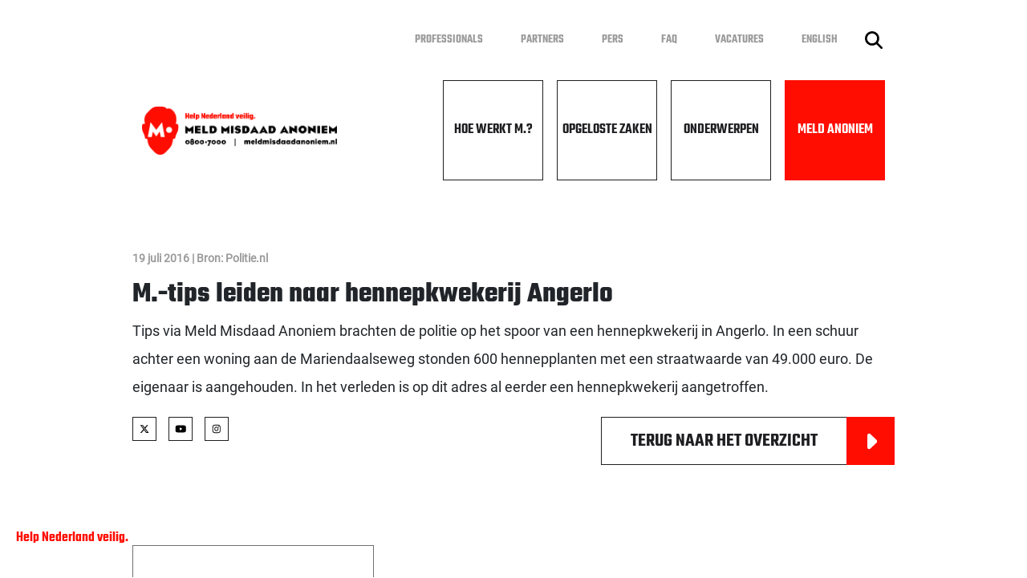

--- FILE ---
content_type: text/html; charset=UTF-8
request_url: https://www.meldmisdaadanoniem.nl/opgeloste-zaken/2016/07/19/m-tips-leiden-naar-hennepkwekerij-angerlo
body_size: 13358
content:
<!DOCTYPE html><html lang="nl"><head><title>M.-tips leiden naar hennepkwekerij Angerlo | Meld Misdaad Anoniem</title><meta property="og:type" content="article" /><meta property="og:title" content="M.-tips leiden naar hennepkwekerij Angerlo"><meta property="og:published_time" content="2016-07-19"><meta property="og:url" content="https://www.meldmisdaadanoniem.nl/opgeloste-zaken/2016/07/19/m-tips-leiden-naar-hennepkwekerij-angerlo"><meta http-equiv="X-UA-Compatible" content="IE=edge"><meta http-equiv="Content-Type" content="text/html; charset=UTF-8"><meta name="viewport" content="width=device-width, initial-scale=1"><meta name="format-detection" content="telephone=no"><link rel="apple-touch-icon" sizes="57x57" href="/Public/img/apple-icon-57x57.png?t_ac=272942074826122"><link rel="apple-touch-icon" sizes="60x60" href="/Public/img/apple-icon-60x60.png?t_ac=272942074826122"><link rel="apple-touch-icon" sizes="72x72" href="/Public/img/apple-icon-72x72.png?t_ac=272942074826122"><link rel="apple-touch-icon" sizes="76x76" href="/Public/img/apple-icon-76x76.png?t_ac=272942074826122"><link rel="apple-touch-icon" sizes="114x114" href="/Public/img/apple-icon-114x114.png?t_ac=272942074826122"><link rel="apple-touch-icon" sizes="120x120" href="/Public/img/apple-icon-120x120.png?t_ac=272942074826122"><link rel="apple-touch-icon" sizes="144x144" href="/Public/img/apple-icon-144x144.png?t_ac=272942074826122"><link rel="apple-touch-icon" sizes="152x152" href="/Public/img/apple-icon-152x152.png?t_ac=272942074826122"><link rel="apple-touch-icon" sizes="180x180" href="/Public/img/apple-icon-180x180.png?t_ac=272942074826122"><link rel="icon" type="image/png" sizes="192x192"  href="/Public/img/android-icon-192x192.png?t_ac=272942074826122"><link rel="icon" type="image/png" sizes="32x32" href="/Public/img/favicon-32x32.png?t_ac=272942074826122"><link rel="icon" type="image/png" sizes="96x96" href="/Public/img/favicon-96x96.png?t_ac=272942074826122"><link rel="icon" type="image/png" sizes="16x16" href="/Public/img/favicon-16x16.png?t_ac=272942074826122"><link rel="manifest" href="/Public/img/manifest.json?t_ac=272942074826122"><meta name="msapplication-TileColor" content="#ffffff"><meta name="msapplication-TileImage" content="/Public/img/ms-icon-144x144.png?t_ac=272942074826122"><meta name="theme-color" content="#ffffff"><link href="/Public/css/grid.css?t_ac=272942074826122" rel="stylesheet"><link rel="stylesheet" type="text/css" href="/Public/css/settings.css?t_ac=272942074826122"><link rel="stylesheet" type="text/css" href="/Public/css/style.css?t_ac=272942074826122"><link rel="stylesheet" type="text/css" href="/Public/css/snippets.css?t_ac=272942074826122"><link rel="stylesheet" type="text/css" href="/Public/css/fonts.css?t_ac=272942074826122"></head><body class="d-flex flex-column h-100"><header><nav class="top-navigation"><div class="container d-flex flex-wrap align-items-center"><ul class="nav ms-auto"><li class="nav-item"><a href="/professionals" class="nav-link">Professionals</a></li><li class="nav-item"><a href="/partners" class="nav-link">Partners</a></li><li class="nav-item"><a href="/pers" class="nav-link">Pers</a></li><li class="nav-item"><a href="/faq" class="nav-link">FAQ</a></li><li class="nav-item"><a href="/vacatures" class="nav-link">Vacatures</a></li><li class="nav-item"><a href="/english" class="nav-link">English</a></li></ul><a class="btn search-button" href="/zoeken"><img src="/Public/img/icons/magnifying-glass-solid.svg?t_ac=272942074826122" alt="Zoek knop"></a></div></nav><div class="container d-flex"><div class="logo"><a href="/"><img src="/Public/img/logo.png?t_ac=272942074826122" alt="Meld Misdaad Anoniem logo"></a></div><div class="wt-mark-1"><a href="/"><img src="/Public/img/logomhead.svg?t_ac=272942074826122" alt="Meld Misdaad Anoniem logo" class="wt-logo"></a><img src="/Public/img/icons/phone-solid.svg?t_ac=272942074826122" alt="Telefoon icoon" class="call-icon"><img src="/Public/img/icons/phone-solid-white.svg?t_ac=272942074826122" alt="Telefoon icoon" class="call-icon second"><a href="tel:08007000" class="text-primary fw-bold"> 0800 7000</a></div><button class="navbar-toggler collapsed" id="fullmenu-button" type="button"><span class="navbar-toggler-icon"><img src="/Public/img/icons/bars-solid.svg?t_ac=272942074826122" alt="Anoniem melden"></span><span class="navbar-toggler-times hidden-mobile"><img src="/Public/img/icons/xmark-solid.svg?t_ac=272942074826122" alt="Anoniem melden"></span><span class="navbar-toggler-times hidden-desktop"><img src="/Public/img/icons/xmark-solid-dark.svg?t_ac=272942074826122" alt="Anoniem melden"></span></button><nav class="main-navigation"><div class="container d-flex flex-wrap no-padding"><ul class="nav ms-auto"><li class="nav-item "><a href="/hoe-werkt-m" class="nav-link">Hoe werkt M.?</a></li><li class="nav-item "><a href="/opgeloste-zaken" class="nav-link">Opgeloste Zaken</a></li><li class="nav-item "><a href="/onderwerpen" class="nav-link">Onderwerpen</a></li><li class="nav-item btn-melden"><a href="/anoniem-melden" class="nav-link">Meld Anoniem</a></li></ul></div></nav></div></header><div class="body-items"><div class="navbar-collapse collapse" id="mobileMenu"><div class="nav-container"><ul class="navbar-nav left"><li class="nav-item "><a class="nav-link" href="/hoe-werkt-m">Hoe werkt M.?</a></li><li class="nav-item "><a class="nav-link" href="/opgeloste-zaken">Opgeloste Zaken</a></li><li class="nav-item "><a class="nav-link" href="/onderwerpen">Onderwerpen</a></li><li class="nav-item btn-melden"><a class="nav-link" href="/anoniem-melden">Meld Anoniem</a></li></ul><ul class="navbar-nav right"><li class="nav-item"><a class="nav-link" href="/professionals">Professionals</a></li><li class="nav-item"><a class="nav-link" href="/partners">Partners</a></li><li class="nav-item"><a class="nav-link" href="/pers">Pers</a></li><li class="nav-item"><a class="nav-link" href="/faq">FAQ</a></li><li class="nav-item"><a class="nav-link" href="/vacatures">Vacatures</a></li><li class="nav-item"><a class="nav-link" href="/english">English</a></li></ul></div><div class="socials"><a href="https://www.facebook.com/meldmisdaadanoniem" target="_blank"><img src="/Public/img/icons/facebook-f.svg?t_ac=272942074826122" alt="Facebook"></a><a href="https://x.com/m08007000" target="_blank"><img src="/Public/img/icons/x.svg?t_ac=272942074826122" alt="X"></a><a href="https://www.youtube.com/MeldMisdaadAnoniem" target="_blank"><img src="/Public/img/icons/youtube.svg?t_ac=272942074826122" alt="YouTube"></a><a href="https://www.instagram.com/meldmisdaadanoniem/" target="_blank"><img src="/Public/img/icons/instagram.svg?t_ac=272942074826122" alt="Instagram"></a></div></div><div class="wt-mark-2 desktop"><p class="text-primary m-0 fw-bold desktop">Help Nederland veilig.</p></div><div class="wt-mark-2 mobiel"><p class="text-primary m-0 fw-bold mobiel">Help Nederland veilig.</p><p class="m-0 fw-bold mobiel">Meld Misdaad Anoniem.</p></div></div><main class="main-container"><div class="container main-container"><div class="row"><div class="sp-newsArticle"><div class="sp-content-container"><span class="news-smallTitle">19 juli 2016 | Bron: Politie.nl</span><h1 class="content-header">M.-tips leiden naar hennepkwekerij Angerlo</h1><p>Tips via Meld Misdaad Anoniem brachten de politie op het spoor van een hennepkwekerij in Angerlo. In een schuur achter een woning aan de Mariendaalseweg stonden 600 hennepplanten met een straatwaarde van 49.000 euro. De eigenaar is aangehouden. In het verleden is op dit adres al eerder een hennepkwekerij aangetroffen.</p><div class="content-button"><div class="btn-socials"><a href="https://x.com/m08007000" target="_blank"><img src="/Public/img/icons/x.svg?t_ac=272942074826122" alt="X"></a><a href="https://www.youtube.com/MeldMisdaadAnoniem" target="_blank"><img src="/Public/img/icons/youtube.svg?t_ac=272942074826122" alt="YouTube"></a><a href="https://www.instagram.com/meldmisdaadanoniem/" target="_blank"><img src="/Public/img/icons/instagram.svg?t_ac=272942074826122" alt="Instagram"></a></div><a href="/opgeloste-zaken" class="btn-content-arrow">Terug naar het overzicht<span class="btn-arrow"><img class="btn-icon" src="/Public/img/icons/caret-right-solid.svg?t_ac=272942074826122" alt="Ga naar"></span></a></div></div></div></div><div class="row"><div class="sp-space"></div></div><div class="row"><div class="sp-solvedCase"><div class="row"><div class="col-md-4"><div class="news-block" data-href="/opgeloste-zaken/2020/10/31/illegaal-feest-angerlo-beeindigd-na-een-m-tip"><span class="news-smallTitle">31 oktober 2020 <br> Bron: NOS</span><a href="/opgeloste-zaken/2020/10/31/illegaal-feest-angerlo-beeindigd-na-een-m-tip" class="news-title-link"><h4 class="news-title">Illegaal feest Angerlo beÃ«indigd na een M.-tip</h4></a><p>De politie heeft in de nacht van 31 oktober een illegaal feest in het Gelderse Angerlo beÃ«indigd. Agenten kwamen een kijkje nemen na een tip via Meld Misdaad Anoniem. Ongeveer 20 aanwezige jongeren hebben een boete gekregen. De politie greep vroegtijdig in, om zo te voorkomen dat het feest groter zou worden.</p><a href="/opgeloste-zaken/2020/10/31/illegaal-feest-angerlo-beeindigd-na-een-m-tip" class="news-button"><img class="btn-icon" src="/Public/img/icons/caret-right-solid.svg?t_ac=272942074826122" alt="Ga naar"></a></div></div></div></div></div></div></main><footer class="mt-auto"><div class="container my-auto"><div class="d-flex"><div class="col-contact"><h4 class="fw-bold text-uppercase">Contact</h4><div class="footer-row footer-row-contact"><div class="footer-title"><div class="footer-icon"><img src="/Public/img/icons/phone-solid.svg?t_ac=272942074826122" alt="Telefoon icoon"></div><div class="footer-content"><h5 class="fw-bold"><a href="tel:08007000">0800 7000</a></h5></div></div><div class="footer-description"><p>Bel 0800 7000 om telefonisch je melding door te geven. Vanuit het buitenland bel je 00800 0800 7000. Voor zakelijke vragen: 088 5543 230.</p></div></div><div class="footer-row footer-row-contact"><div class="footer-title"><div class="footer-icon"><img src="/Public/img/icons/globe-solid.svg?t_ac=272942074826122" alt="Wereldbol icoon"></div><div class="footer-content"><h5 class="fw-bold"><a href="/anoniem-melden">Meld online</a></h5></div></div><div class="footer-description"><p>Meld anoniem online via een beveiligde omgeving.</p></div></div><div class="footer-row footer-row-contact"><div class="footer-title"><div class="footer-icon"><img src="/Public/img/icons/clock-regular.svg?t_ac=272942074826122" alt="Klok icoon"></div><div class="footer-content"><h5 class="fw-bold">Bereikbaar</h5></div></div><div class="footer-description"><p>M. is via 0800 7000 dagelijks bereikbaar. Op werkdagen van 08:00 - 22:00 uur en in het weekend van 09:00 - 17:00 uur.</p></div></div></div><div class="col-links"><h4 class="fw-bold text-uppercase">Direct naar</h4><div class="footer-row"><ul class="nav-list"><li class="footer-list-item"><a class="fw-bold" href="/hoe-werkt-m">Hoe werkt M.?</a></li><li class="footer-list-item"><a class="fw-bold" href="/opgeloste-zaken">Opgeloste Zaken</a></li><li class="footer-list-item"><a class="fw-bold" href="/onderwerpen">Onderwerpen</a></li><li class="footer-list-item"><a class="fw-bold" href="/anoniem-melden">Meld Anoniem</a></li></ul><ul class="nav-list"><li class="footer-list-item"><a class="fw-bold" href="/professionals">Professionals</a></li><li class="footer-list-item"><a class="fw-bold" href="/partners">Partners</a></li><li class="footer-list-item"><a class="fw-bold" href="/pers">Pers</a></li><li class="footer-list-item"><a class="fw-bold" href="/faq">FAQ</a></li><li class="footer-list-item"><a class="fw-bold" href="/vacatures">Vacatures</a></li><li class="footer-list-item"><a class="fw-bold" href="/english">English</a></li></ul></div></div><div class="col-certification"><h4 class="fw-bold text-uppercase">Certificering</h4><div class="certifications"><div class="outer-img"><a href="/certificering"><img src="/Public/img/kiwa-iso9001.jpg?t_ac=272942074826122" alt="Kiwa ISO 9001"></a></div><div class="outer-img"><a href="/certificering"><img src="/Public/img/kiwa-iso27001.jpg?t_ac=272942074826122" alt="Kiwas ISO 27001"></a></div></div><div class="socials"><a href="https://www.facebook.com/meldmisdaadanoniem" target="_blank"><img src="/Public/img/icons/facebook-f.svg?t_ac=272942074826122" alt="Facebook"></a><a href="https://x.com/m08007000" target="_blank"><img src="/Public/img/icons/x.svg?t_ac=272942074826122" alt="X"></a><a href="https://www.youtube.com/MeldMisdaadAnoniem" target="_blank"><img src="/Public/img/icons/youtube.svg?t_ac=272942074826122" alt="YouTube"></a><a href="https://www.instagram.com/meldmisdaadanoniem/" target="_blank"><img src="/Public/img/icons/instagram.svg?t_ac=272942074826122" alt="Instagram"></a></div></div></div></div></footer><div class="bottom-navigation d-flex"><a class="footer-nav-item text-secondary" href="/over-m">Over M.</a><a class="footer-nav-item text-secondary" href="/privacy">Privacy</a><a class="footer-nav-item text-secondary" href="/klachten">Klachten</a><a class="footer-nav-item text-secondary" href="/cookies">Cookies</a></div><script src="/Public/js/snippet.js?t_ac=272942074826122"></script><script src="/Public/js/search.js?t_ac=272942074826122"></script></body></html>

--- FILE ---
content_type: text/css;charset=UTF-8
request_url: https://www.meldmisdaadanoniem.nl/Public/css/settings.css?t_ac=272942074826122
body_size: 1741
content:
/*
 * Inhoud
 *
 * -Page settings
 * -Form
 */

/* Page settings */
html {
    color: #1f1e21;
}

html body {
    font-family: 'Teko', sans-serif;
    font-style: normal;
    font-size: 15px;
    overflow-x: hidden;
}

h1,
h2,
h3,
h4,
h5 {
    margin: 0;
    font-family: 'TekoBold', sans-serif;
}

h4 {
    font-size: 35px;
}

.main-container p,
.main-container li {
    font-size: 18px;
    line-height: 35px;
    font-family: 'Roboto', sans-serif;
}

.no-padding {
    padding: 0;
}

.btn {
    border-radius: 0;
    text-transform: uppercase;
    font-weight: bold;
}
.btn-primary {
    background-color: #ff0d00;
    color: #fff;
    border-color: #ff0d00;
}
.btn-primary:hover {
    background-color: #1F1E21;
}
.text-primary {
    color: #ff0d00 !important;
    text-decoration: none;
}

.text-secondary {
    color: #c7c7c7 !important;
    text-decoration: none;
}

.collapsing {
    transition: 0s;
}

.text-white {
    color: #fff;
}

/* Form */
.form-check input:checked[type=checkbox]::after {
    content: "";
    position: absolute;
    width: 3px;
    height: 18px;
    background-color: #fff;
    right: 9px;
    top: 5px;
    z-index: 1;
    transform: rotate(45deg);
}
.form-check input:checked[type=checkbox]::before {
    content: "";
    position: absolute;
    width: 9px;
    height: 3px;
    background-color: #ffffff;
    left: 4px;
    top: 14px;
    transform: rotate(45deg);
    z-index: 1;
    display: block;
}


@media (max-width: 1600px) {
    .container {
        max-width: 1050px;
    }
}

@media (max-width: 1400px) {
    .container {
        max-width: 950px;
    }
}
@media (max-width: 1260px) {
    .main-container p,
    .main-container li {
        font-size: 14px;
        line-height: 25px;
    }
}

--- FILE ---
content_type: text/css;charset=UTF-8
request_url: https://www.meldmisdaadanoniem.nl/Public/css/snippets.css?t_ac=272942074826122
body_size: 47738
content:
/*
 * Inhoud
 *
 * -Banner main
 * -Header with content
 * -News item
 * -Solved case
 * -Space
 * -Duo content
 * -Faq
 * -FeaturedSubjects
 * -Duo text
 * -Duo text image
 * -Full image
 * -Solved case with search
 * -News article
 * -Sub header
 * -Subjects
 * -Partners
 * -Duo images
 * -Download
 * -Search
 * -Slider
 * -Video
 *
 */


/* Banner main */
.banner-main {
    padding: 25px 0;
}
.banner-main .banner-container {
    display: flex;
    position: relative;
    height: 600px;
}
.banner-main .banner-container .banner-imagecontainer {
    width: 65%;
    overflow: hidden;
    padding-bottom: 600px;
    position: relative;
}
.banner-main .banner-container img.banner-image {
    min-width: 101%;
    min-height: 101% !important;
    max-height: 210%;
    position: absolute;
    left: 50%;
    top: 50%;
    transform: translate(-50%, -50%);
}
.banner-main .banner-container .banner-content {
    position: absolute;
    top: 0;
    height: 100%;
    right: 40px;
    display: flex;
    align-items: center;
    max-width: 690px;
}
.banner-main .banner-container h2.banner-title {
    font-size: 80px;
    color: #fff;
    display: block;
}
.banner-main .banner-container h2.banner-title span {
    background: #1F1E21;
    line-height: 1.25;
    padding: 0;
    position: relative;
    z-index: 1;
    box-shadow: -30px 0 0 #1F1E21, 30px 0 0 #1F1E21;
    display: inline;
    -webkit-box-decoration-break: clone;
    box-decoration-break: clone;
}

@media (max-width: 1600px) {
    .banner-main .banner-container .banner-content {
        max-width: 560px;
    }
    .banner-main .banner-container h2.banner-title {
        font-size: 70px;
    }
}

@media (max-width: 1260px) {
    .banner-main .banner-container {
        height: 380px;
    }
    .banner-main .banner-container .banner-imagecontainer {
        width: 100%;
        padding-bottom: 380px;
    }
    .banner-main .banner-container h2.banner-title {
        font-size: 30px;
        padding: 0px 30px;
    }
}
@media (max-width: 576px) {
    .banner-main .banner-container {
        height: 250px;
    }
    .banner-main .banner-container .banner-imagecontainer {
        padding-bottom: 250px;
    }
}


/* Header with content */
.sp-content {
    display: flex;
    justify-content: center;
    padding: 25px 0;
}
.sp-content .sp-content-container {
    max-width: 1080px;
    width: 100%;
}
.sp-content .content-header {
    font-size: 68px;
    margin: 0 0 50px 0;
    line-height: 1;
}
.sp-content .content {
    font-size: 18px;
    line-height: 40px;
    font-family: 'Roboto', sans-serif;
    font-weight: bold;
}
.sp-content .content-default {
    font-family: 'Roboto', sans-serif;
    font-size: 18px;
    margin: 0;
}
.sp-content .content-button {
    display: flex;
}
.sp-content .content-button .btn-content-arrow {
    position: relative;
    border: 1px solid #1F1E21;
    background: #fff;
    padding: 0 0 0 36px;
    text-transform: uppercase;
    display: flex;
    height: 60px;
    width: auto;
    flex-wrap: nowrap;
    font-size: 18px;
    align-items: center;
    color: inherit;
    text-decoration: none;
}
.sp-content .content-button .btn-content-arrow .btn-arrow {
    width: 60px;
    height: 60px;
    background: #FF0D00;
    margin: -1px -1px -1px 36px;
    float: revert;
}
.sp-content .content-button .btn-content-arrow:hover .btn-arrow {
    background: #1F1E21;
}
.sp-content .content-button .btn-content-arrow .btn-arrow {
    display: flex;
    align-items: center;
    justify-content: center;
}
.sp-content .content-button .btn-content-arrow .btn-arrow img {
    height: 31px;
}

@media (max-width: 1260px) {
    .sp-content {
        padding: 40px 25px;
    }
    .sp-content .content-header {
        font-size: 30px;
        text-align: center;
    }
    .sp-content .content {
        font-size: 14px;
        line-height: 25px;
        text-align: center;
        margin-bottom: 40px;
    }
    .sp-content .content-button {
        display: flex;
        justify-content: center;
    }
    .sp-content .content-default p,
    .sp-content .content-default {
        font-size: 14px;
        line-height: 25px;
    }
}
.sp-content ul li.content,
.sp-content ol li.content {
    margin-bottom: 0;
    text-align: left;
    font-size: 18px;
    line-height: 35px;
    font-family: 'Roboto', sans-serif;
    font-weight: normal;
}

/* News item */
.sp-news {
    padding: 25px 0;
}
.sp-news .news-block {
    cursor: pointer;
    border: 1px solid #707070;
    padding: 50px;
    display: block;
    position: relative;
    overflow: hidden;
    max-height: 460px;
    min-height: 460px;
}
.sp-news .col-md-4:nth-child(n+4) {
    margin-top: 40px;
}
.sp-news .news-block span.news-smallTitle {
    font-size: 14px;
    color: #9C9B9B;
    margin-bottom: 19px;
    display: block;
    font-family: 'Roboto', sans-serif;
    font-weight: bold;
}
.sp-news .news-block h4.news-title {
    font-size: 34px;
    line-height: 42px;
    margin-top: 19px;
    margin-bottom: 27px;
    overflow: hidden;
    text-overflow: ellipsis;
    display: -webkit-box;
    -webkit-line-clamp: 3;
    -webkit-box-orient: vertical;
}
.sp-news .news-block p {
    font-size: 18px;
    color: #1F1E21;
    line-height: 35px;
    font-family: 'Roboto', sans-serif;
    text-overflow: ellipsis;
    display: -webkit-box;
    -webkit-line-clamp: 4;
    -webkit-box-orient: vertical;
    margin-bottom: 60px;
    overflow: hidden;
}
.sp-news .news-block a.news-button {
    width: 60px;
    height: 60px;
    background: #FF0D00;
    position: absolute;
    right: -1px;
    bottom: -1px;
    display: flex;
    align-items: center;
    justify-content: center;
}
.sp-news .news-block a.news-button:hover {
    background: #1F1E21;
}
.sp-news .news-block img.btn-icon {
    height: 31px;
}
.sp-news .news-block a.news-title-link,
.sp-news .news-block a.news-title-link:hover,
.sp-news .news-block a.news-title-link:active,
.sp-news .news-block a.news-title-link:visited {
    color: #1F1E21;
    text-decoration: none;
}
.sp-news .news-block:hover,
.sp-news .news-block:hover p,
.sp-news .news-block:hover a,
.sp-news .news-block:hover a.news-title-link,
.sp-news .news-block:hover a.news-title-link:hover,
.sp-news .news-block:hover a.news-title-link:active,
.sp-news .news-block:hover a.news-title-link:visited {
    background: #1F1E21;
    color: #fff;
}

@media (max-width: 1260px) {
    .sp-news {
        padding: 25px 40px;
    }
    .sp-news .news-block {
        padding: 20px;
        max-height: 250px;
        min-height: 250px;
    }
    .sp-news .col-md-4:not(:last-child) {
        margin-bottom: 25px;
    }
    .sp-news .news-block span.news-smallTitle {
        font-size: 13px;
    }
    .sp-news .news-block h4.news-title {
        font-size: 22px;
        margin-bottom: 60px;
        line-height: 35px;
    }
    .sp-news .news-block p,
    .sp-news .news-block p.news-content {
        display: none;
    }
    .sp-news .news-block a.news-button {
        width: 38px;
        height: 38px;
    }
    .sp-news .news-block img.btn-icon {
        height: 21px;
    }
}


/* Solved case */
.sp-solvedCase {
    padding: 25px 0;
}
.sp-solvedCase .news-block {
    cursor: pointer;
    border: 1px solid #707070;
    padding: 50px;
    display: block;
    position: relative;
    overflow: hidden;
    min-height: 480px;
    max-height: 480px;
}
.sp-solvedCase .col-md-4:nth-child(n+4) {
    margin-top: 40px;
}
.sp-solvedCase .news-block span.news-smallTitle {
    font-size: 14px;
    color: #9C9B9B;
    margin-bottom: 19px;
    display: block;
    font-family: 'Roboto', sans-serif;
    font-weight: bold;
}
.sp-solvedCase .news-block h4.news-title {
    font-size: 35px;
    line-height: 42px;
    margin-top: 19px;
    margin-bottom: 27px;
    overflow: hidden;
    text-overflow: ellipsis;
    display: -webkit-box;
    -webkit-line-clamp: 3;
    -webkit-box-orient: vertical;
}
.sp-solvedCase .news-block p {
    font-size: 18px;
    color: #1F1E21;
    line-height: 35px;
    font-family: 'Roboto', sans-serif;
    text-overflow: ellipsis;
    display: -webkit-box;
    -webkit-line-clamp: 4;
    -webkit-box-orient: vertical;
    margin-bottom: 60px;
    overflow: hidden;
}
.sp-solvedCase .news-block a.news-button {
    width: 60px;
    height: 60px;
    background: #FF0D00;
    position: absolute;
    right: -1px;
    bottom: -1px;
    display: flex;
    align-items: center;
    justify-content: center;
}
.sp-solvedCase .news-block img.btn-icon {
    height: 31px;
}
.sp-solvedCase .news-block a.news-title-link,
.sp-solvedCase .news-block a.news-title-link:hover,
.sp-solvedCase .news-block a.news-title-link:active,
.sp-solvedCase .news-block a.news-title-link:visited {
    color: #1F1E21;
    text-decoration: none;
}
.sp-solvedCase .news-block:hover,
.sp-solvedCase .news-block:hover p,
.sp-solvedCase .news-block:hover a,
.sp-solvedCase .news-block:hover a.news-title-link,
.sp-solvedCase .news-block:hover a.news-title-link:hover,
.sp-solvedCase .news-block:hover a.news-title-link:active,
.sp-solvedCase .news-block:hover a.news-title-link:visited {
    background: #1F1E21;
    color: #fff;
}

@media (max-width: 1260px) {
    .sp-solvedCase {
        padding: 25px 40px;
    }
    .sp-solvedCase .news-block {
        padding: 20px;
        min-height: 250px;
        max-height: 250px;
    }
    .sp-solvedCase .col-md-4:not(:last-child) {
        margin-bottom: 25px;
    }
    .sp-solvedCase .col-md-4:nth-child(n+4) {
        margin: 0 0 25px 0;
    }
    .sp-solvedCase .news-block span.news-smallTitle {
        font-size: 13px;
    }
    .sp-solvedCase .news-block h4.news-title {
        margin-bottom: 10px;
        font-size: 22px;
        line-height: 35px;
    }
    .sp-solvedCase .news-description,
    .sp-solvedCase .news-block p {
        display: none;
    }
    .sp-solvedCase .news-block p.news-content {
        display: none;
    }
    .sp-solvedCase .news-block a.news-button {
        width: 38px;
        height: 38px;
    }
    .sp-solvedCase .news-block img.btn-icon {
        height: 21px;
    }
}

/* Space */
.sp-space {
    height: 50px;
}

@media (max-width: 1260px) {
    .sp-space {
        height: 0;
    }
}

/* Duo content */
.sp-duobanner {
    padding: 25px 0;
}
.sp-duobanner  .sp-container {
    display: block;
}
.sp-duobanner .sp-left,
.sp-duobanner .sp-right {
    position: relative;
    width: 50%;
    float: left;
    height: 528px;
    background-size: cover;
    background-position: center left;
    display: flex;
    align-items: flex-end;
    background-repeat: no-repeat;
}
.sp-duobanner .sp-left {
    background-size: 1056px 704px;
    background-position: 0px 0px;
}
.sp-duobanner .sp-left::before,
.sp-duobanner .sp-right::before {
    position: absolute;
    content: "";
    height: 100%;
    width: 120px;
    background-color: #fff;
    top: 0;
}
.sp-duobanner .sp-left .sp-duocontent,
.sp-duobanner .sp-right .sp-duocontent {
    display: flex;
    flex-direction: column;
    z-index: 1;
    margin-bottom: 100px;
    width: 100%;
}
.sp-duobanner .sp-left {
    background-image: url("/Public/img/mma-meldingen.jpg");
}
.sp-duobanner .sp-left::before {
    left: 0;
}
.sp-duobanner .sp-left .sp-duocontent {
    align-items: flex-start;
}
.sp-duobanner .sp-right {
    background-image: url("/Public/img/handboeien.jpg");
}
.sp-duobanner .sp-right::before {
    right: 0;
}
.sp-duobanner .sp-right .sp-duocontent {
    align-items: flex-end;
}
.sp-duobanner .sp-title {
    position: relative;
    font-size: 70px;
    font-family: 'TekoBold', sans-serif;
    color: #fff;
    z-index: 1;
    line-height: 1;
    margin: 0;
    padding: 24px;
}
.sp-duobanner .sp-title::before {
    background-color: #000000;
    content: "";
    position: absolute;
    left: 0;
    top: 4px;
    width: 100%;
    height: calc(100% - 24px);
    z-index: -1;
}
.sp-duobanner .sp-subtitle {
    font-size: 60px;
    color: #fff;
    text-align: center;
    width: 100%;
}

@media (max-width: 1600px) {
    .sp-duobanner .sp-left,
    .sp-duobanner .sp-right {
        max-height: 450px;
    }
    .sp-duobanner .sp-left {
        background-size: calc(1056px * 0.75) calc(704px * 0.75);
        background-position: 0px 0px;
    }
    .sp-duobanner .sp-left .sp-duocontent,
    .sp-duobanner .sp-right .sp-duocontent {
        margin-bottom: 50px;
    }
    .sp-duobanner .sp-title {
        font-size: 80px;
    }
    .sp-duobanner .sp-subtitle {
        font-size: 50px;
    }
    .sp-duobanner .sp-left .sp-subtitle {
        padding-left: 120px
    }
    .sp-duobanner .sp-right .sp-subtitle {
        padding-right: 120px;
    }
}

@media (max-width: 1260px) {
    .sp-duobanner {
        padding: 25px 40px;
        margin: 0 -15px;
    }
    .sp-duobanner .sp-left,
    .sp-duobanner .sp-right {
        width: 100%;
        height: 250px;
    }
    .sp-duobanner .sp-left {
        background-size: cover;
        background-position: center left;
    }
    .sp-duobanner .sp-left::before,
    .sp-duobanner .sp-right::before {
        display: none;
    }
    .sp-duobanner .sp-left .sp-duocontent,
    .sp-duobanner .sp-right .sp-duocontent {
        margin-bottom: 10px;
    }
    .sp-duobanner .sp-left .sp-subtitle,
    .sp-duobanner .sp-right .sp-subtitle {
        padding: 0px;
    }
    .sp-duobanner .sp-title {
        font-size: 40px;
        padding: 15px;
    }
    .sp-duobanner .sp-title::before {
        height: calc(100% - 14px);
    }
    .sp-duobanner .sp-left .sp-title {
        margin-left: -15px;
    }
    .sp-duobanner .sp-right .sp-title {
        margin-right: -15px;
    }
    .sp-duobanner .sp-subtitle {
        font-size: 30px;
    }
}

/* Faq */
.sp-faq {
    padding: 25px 0;
}
.sp-faq .list-item {
    margin-bottom: 40px;
}
.sp-faq .content-header {
    font-size: 35px;
}
.sp-faq .sp-dropdown-list {
    margin: 40px 0;
    list-style: none;
    padding: 0;
}
.sp-faq .list-item-title {
    display: flex;
    font-family: 'Roboto', sans-serif;
    font-weight: bold;
    cursor: pointer;
}
.sp-faq .list-item-title .btn-arrow {
    height: 30px;
    width: 30px;
    background: #1F1E21;
    display: flex;
    align-items: center;
    justify-content: center;
    min-width: 30px;
}
.sp-faq .list-item.active .btn-arrow {
    background: #FF0D00;
}
.sp-faq .btn-icon {
    width: 10px;
    height: auto;
    transform: rotate(-90deg);
}
.sp-faq .list-item.active .btn-arrow .btn-icon {
    transform: rotate(90deg);
}
.sp-faq .faq-title {
    padding-left: 20px;
    line-height: 30px;
    font-size: 24px;
}
.sp-faq .list-item-content {
    margin-top: 15px;
    margin-left: 50px;
    display: none;
}
.sp-faq .list-item.active .list-item-content {
    display: block;
}
.sp-faq .list-item-content p,
.sp-faq .list-item-content ul {
    margin: 0 0 15px 0;
    font-weight: normal;
    font-style: normal;
    font-family: 'Roboto', sans-serif;
    font-size: 20px;
}
.sp-faq .list-item-content li,
.sp-faq .list-item-content p i {
    font-style: inherit;
    font-family: 'Roboto', sans-serif;
    font-size: 20px;
}

@media (max-width: 1260px) {
    .sp-faq {
        padding: 25px 40px;
    }
    .sp-faq .content-header {
        font-size: 30px;
    }
    .sp-faq .list-item {
        padding-bottom: 10px;
        border-bottom: 1px solid #707070;
        margin-bottom: 10px;
    }
    .sp-faq .list-item-title {
        flex-direction: row-reverse;
        align-items: center;
        justify-content: space-between;
    }
    .sp-faq .faq-title {
        padding-left: 0;
        text-align: left;
        width: 100%;
    }
    .sp-faq .faq-title,
    .sp-faq .list-item-title {
        font-size: 14px;
        line-height: 25px;
    }
    .sp-faq .list-item-content {
        margin-left: 0;
    }
    .sp-faq .list-item-content p {
        font-size: 14px;
        line-height: 25px;
    }
}

/* FeaturedSubjects */
.sp-featuredsubject {
    padding: 25px 0;
}
.sp-featuredsubject .news-block {
    cursor: pointer;
    border: 1px solid #fff;
    display: flex;
    position: relative;
    height: 416px;
    overflow: hidden;
    padding: 60px;
    align-items: center;
    justify-content: center;
}
.sp-featuredsubject .news-block .banner-title {
    font-size: 35px;
    line-height: 50px;
    color: #fff;
    padding: 0 10px;
    display: inline;
    -webkit-box-decoration-break: clone;
    box-decoration-break: clone;
    text-transform: uppercase;
    position: relative;
    z-index: 2;
    text-align: center;
}
.sp-featuredsubject .news-block .banner-button {
    position: absolute;
    left: 0;
    top: 0;
    width: 100%;
    height: 100%;
    z-index: 3;
}
.sp-featuredsubject .news-block .banner-button::after {
    content: "";
    width: 60px;
    height: 60px;
    background: #FF0D00;
    position: absolute;
    right: -1px;
    bottom: -1px;
    display: flex;
    align-items: center;
    justify-content: center;
}
.sp-featuredsubject .news-block .banner-button:hover ~ .banner-title {
    position: absolute;
    top: 0;
    left: 0;
    width: 100%;
    height: 100%;
    background: #edf1f5;
    border-color: #edf1f5;
    color: #1F1E21;
    display: flex;
    align-items: center;
    justify-content: center;
}
.sp-featuredsubject .news-block .banner-button .btn-icon {
    position: absolute;
    right: 0;
    bottom: 0;
    height: 60px;
    width: 60px;
    z-index: 1;
    padding: 15px;
}
.sp-featuredsubject .news-block .sp-subjectimg {
    position: absolute;
    top: 0;
    left: 0;
    min-height: 100%;
    min-width: 100%;
    z-index: -1;
    max-width: 150%;
}

@media (max-width: 1600px) {
    .sp-featuredsubject .news-block {
        height: 326px;
    }
}
@media (max-width: 1400px) {
    .sp-featuredsubject .news-block {
        height: 293px;
        padding: 20px;
    }
}
@media (max-width: 1260px) {
    .sp-featuredsubject {
        padding: 25px 40px;
    }
    .sp-featuredsubject .news-block {
        height: 266px;
        padding: 25px;
        margin-bottom: 25px;
    }
    .sp-featuredsubject .news-block .banner-title {
        font-size: 30px;
        line-height: 40px;
    }
}

/* Duo text */
.sp-duoText {
    position: relative;
    padding: 25px 0;
}
.sp-duoText .sp-content-container {
    position: relative;
    padding: 80px 0;
}
.sp-duoText .sp-content-container::after {
    content: "";
    position: absolute;
    left: 50%;
    top: 0;
    height: 100%;
    width: 100vw;
    transform: translate(-50%, 0);
    z-index: -1;
}
.sp-duoText.bg-gray .sp-content-container::after {
    background: #EDF1F5;
}
.sp-duoText .duo-title {
    font-size: 35px;
    margin-bottom: 25px;
}
.sp-duoText p {
    margin: 0;
    font-family: 'Roboto', sans-serif;
    font-size: 18px;
    line-height: 35px;
}

@media (max-width: 1260px) {
    .sp-duoText {
        padding: 25px 40px;
        overflow-x: hidden;
    }
    .sp-duoText.bg-gray {
        margin: 0 -15px;
    }
    .sp-duoText .sp-content-container::after {
        width: calc(100% + 135px);
    }
    .sp-duoText .duo-title {
        font-size: 22px;
    }
    .sp-duoText p {
        font-size: 13px;
        line-height: 25px;
    }
}

/* Duo text image */
.sp-duoTextImg {
    position: relative;
    padding: 25px 0;
}
.sp-duoTextImg .sp-content-container {
    position: relative;
    padding: 80px 0;
}
.sp-duoTextImg .duo-title {
    font-size: 35px;
    margin-bottom: 25px;
}
.sp-duoTextImg p {
    margin: 0;
    font-family: 'Roboto', sans-serif;
    font-size: 18px;
    line-height: 35px;
}
.sp-duoTextImg .text-img {
    width: 100% !important; /* Voor overschrijven cms instellingen */
    height: auto !important; /* Voor overschrijven cms instellingen */
}

@media (max-width: 1260px) {
    .sp-duoTextImg {
        padding: 25px 40px;
    }
    .sp-duoTextImg .duo-title {
        font-size: 22px;
    }
    .sp-duoTextImg p {
        font-size: 13px;
        line-height: 25px;
    }
}
@media (max-width: 768px) {
    .sp-duoTextImg .text-img {
        margin-top: 30px;
    }
}

/* Full image */
.sp-fullimage {
    position: relative;
    padding: 25px 0;
    display: flex;
    justify-content: center;
}
.sp-fullimage .sp-content-container {
    max-width: 100%;
}
.sp-fullimage .text-img {
    width: 100% !important; /* Voor overschrijven cms instellingen */
    height: auto !important; /* Voor overschrijven cms instellingen */
}

@media (max-width: 1260px) {
    .sp-fullimage {
        padding: 25px 40px;
    }
}

/* Solved case with search & Search */
.sp-solvedCaseSearch .list-item,
.sp-search .list-item {
    margin-bottom: 40px;
}
.sp-solvedCaseSearch .form-group.search-field,
.sp-search .form-group.search-field {
    display: flex;
    border-bottom: 1px solid #000;
    padding: 5px 0;
}
.sp-solvedCaseSearch .form-group.search-field .icon,
.sp-search .form-group.search-field .icon {
    height: 30px;
    width: 30px;
}
.sp-solvedCaseSearch .form-group.search-field input,
.sp-search .form-group.search-field input {
    border: none;
    font-size: 24px;
    -webkit-appearance: none;
    margin-left: 10px;
    font-family: 'Roboto', sans-serif;
    line-height: 1;
    width: 100%;
}
.sp-solvedCaseSearch .form-group.search-field input:focus,
.sp-search .form-group.search-field input:focus {
    outline: none;
}
.sp-solvedCaseSearch .form-check,
.sp-search .form-check {
    min-height: 40px;
    padding-left: 40px;
}
.sp-solvedCaseSearch .form-check .form-check-input,
.sp-search .form-check .form-check-input {
    width: 30px;
    height: 30px;
    border-radius: 0;
    margin-left: -40px;
    border-color: #707070;
}
.sp-solvedCaseSearch .form-check .form-check-input:checked[type=checkbox],
.sp-search .form-check .form-check-input:checked[type=checkbox] {
    background-color: #1F1E21;
    border-color: #1F1E21;
    background-image: none;
    position: relative;
}
.sp-solvedCaseSearch .form-check .form-check-label,
.sp-search .form-check .form-check-label {
    font-size: 24px;
    font-family: 'Roboto', sans-serif;
    font-weight: bold;
}
.sp-solvedCaseSearch .content-header,
.sp-search .content-header {
    font-size: 35px;
}
.sp-solvedCaseSearch .sp-dropdown-list,
.sp-search .sp-dropdown-list {
    margin: 0;
    list-style: none;
    padding: 0;
}
.sp-solvedCaseSearch .list-item-title,
.sp-search .list-item-title {
    display: flex;
    align-items: center;
    font-family: 'Roboto', sans-serif;
    font-weight: bold;
    cursor: pointer;
}
.sp-solvedCaseSearch .list-item-title .btn-arrow,
.sp-search .list-item-title .btn-arrow {
    height: 30px;
    width: 30px;
    background: #1F1E21;
    display: flex;
    align-items: center;
    justify-content: center;
}
.sp-solvedCaseSearch .list-item-title .btn-arrow:hover,
.sp-search .list-item-title .btn-arrow:hover {
    background: #FF0D00;
}
.sp-solvedCaseSearch .list-item-title .btn-arrow:hover .btn-icon,
.sp-search .list-item-title .btn-arrow:hover .btn-icon {
    transform: rotate(90deg);
    transition: .3s;
}
.sp-solvedCaseSearch .list-item.active .btn-arrow,
.sp-search .list-item.active .btn-arrow {
    background: #FF0D00;
}
.sp-solvedCaseSearch .btn-icon,
.sp-search .btn-icon {
    width: 10px;
    height: auto;
}
.sp-solvedCaseSearch .list-item.active .btn-arrow .btn-icon,
.sp-search .list-item.active .btn-arrow .btn-icon {
    transform: rotate(90deg);
}
.sp-solvedCaseSearch .faq-title,
.sp-search .faq-title {
    padding-left: 20px;
    line-height: 30px;
    font-size: 24px;
}
.sp-solvedCaseSearch .list-item-content,
.sp-search .list-item-content {
    margin-top: 30px;
    margin-left: 50px;
    display: none;
}
.sp-solvedCaseSearch .list-item.active .list-item-content,
.sp-search .list-item.active .list-item-content {
    display: block;
}
.sp-solvedCaseSearch .list-item-content p,
.sp-search .list-item-content p {
    margin: 0;
    font-weight: normal;
    font-style: italic;
    font-family: 'Roboto', sans-serif;
    font-size: 24px;
}

@media (max-width: 1260px) {
    .sp-solvedCaseSearch .sp-dropdown-list,
    .sp-search .sp-dropdown-list {
        margin-bottom: 40px;
    }
    .sp-solvedCaseSearch .faq-title,
    .sp-search .faq-title {
        font-size: 14px;
        line-height: 25px;
    }
    .sp-solvedCaseSearch .form-check .form-check-label,
    .sp-search .form-check .form-check-label {
        font-size: 14px;
        line-height: 25px;
    }
    .sp-solvedCaseSearch .list-item,
    .sp-search .list-item {
        margin-bottom: 10px;
    }
}

/* News article */
.sp-newsArticle {
    display: flex;
    justify-content: center;
    padding: 25px 0;
}
.sp-newsArticle .sp-content-container {
    width: 1080px;
    max-width: 100%;
}
.sp-newsArticle .news-smallTitle {
    font-size: 14px;
    font-family: 'Roboto', sans-serif;
    font-weight: bold;
    color: #9C9B9B;
    height: 55px;
    display: flex;
    align-items: center;
}
.sp-newsArticle .content-header {
    font-size: 35px;
    margin: 0 0 10px 0;
    line-height: 1;
}
.sp-newsArticle .sp-content-container p {
    font-size: 18px;
    line-height: 35px;
    margin-bottom: 20px;
    font-family: 'Roboto', sans-serif;
}
.sp-newsArticle .content-button {
    display: flex;
    justify-content: space-between;
}
.sp-newsArticle .content-button .btn-content-arrow {
    position: relative;
    border: 1px solid #1F1E21;
    background: #fff;
    padding: 0 0 0 36px;
    text-transform: uppercase;
    display: flex;
    height: 60px;
    width: auto;
    flex-wrap: nowrap;
    font-size: 24px;
    align-items: center;
    text-decoration: none;
    color: #1F1E21;
}
.sp-newsArticle .content-button .btn-content-arrow .btn-arrow {
    width: 60px;
    height: 60px;
    background: #FF0D00;
    margin: -1px -1px -1px 36px;
    float: revert;
}
.sp-newsArticle .content-button .btn-content-arrow:hover .btn-arrow {
    background: #1f1e21;
}
.sp-newsArticle .content-button .btn-content-arrow .btn-arrow {
    display: flex;
    align-items: center;
    justify-content: center;
}
.sp-newsArticle .content-button .btn-content-arrow .btn-arrow img {
    height: 31px;
}

.sp-newsArticle .btn-socials a {
    border: 1px solid #1f1e21;
    width: 30px;
    height: 30px;
    display: flex;
    align-items: center;
    justify-content: center;
    margin-right: 15px;
    float: left;
}
.sp-newsArticle .btn-socials a img {
    width: auto;
    height: 100%;
    padding: 0.5rem;
}

@media (min-width: 768px) {
    .sp-search .search-checkbox-row {
        flex-direction: row;
        display: flex;
        justify-content: space-between;
    }
    .sp-search .search-checkbox-wrapper {
        width: auto;
    }
}
@media (max-width: 1260px) {
    .sp-newsArticle {
        padding: 25px 40px;
    }
    .sp-newsArticle .content-button .btn-content-arrow {
        font-size: 14px;
        height: auto;
        padding: 0 0 0 18px;
    }
    .sp-newsArticle .content-button .btn-content-arrow .btn-arrow {
        height: calc(100% + 2px);
        width: 30px;
        min-width: 30px;
    }
    .sp-newsArticle .content-button .btn-content-arrow .btn-arrow img {
        height: 15px;
    }
    .sp-newsArticle .content-header {
        font-size: 30px;
        line-height: 35px;
    }
    .sp-newsArticle .sp-content-container p {
        font-size: 14px;
        line-height: 25px;
    }
}

/* Sub header */
.sp-subheader .title {
    font-size: 35px;
}

@media (max-width: 1260px) {
    .sp-subheader {
        padding: 25px 40px;
    }
    .sp-subheader .title {
        font-size: 30px;
    }
}

/* Subjects */
.sp-subject {
    padding: 25px 0;
}
.sp-subject .subject-block {
    height: 306px;
    border: 1px solid #1F1E21;
    display: flex;
    align-items: center;
    justify-content: center;
    margin: 15px 0;
    padding: 30px;
    text-align: center;
    overflow: hidden;
    position: relative;
}
.sp-subject .subject-block:hover {
    background: #edf1f5;
    border-color: #edf1f5;
}
.sp-subject .subject-block:hover .subject-title {
    color: #1F1E21 !important;
}
.sp-subject .subject-block .subject-title {
    font-size: 22px;
    text-transform: uppercase;
    width: auto;
}
.sp-subject .subject-block .subject-button {
    position: absolute;
    top: 0;
    left: 0;
    width: 100%;
    height: 100%;
    z-index: 3;
    cursor: pointer;
}
.sp-subject .subject-block .subject-banner {
    position: absolute;
    top: 50%;
    left: 50%;
    transform: translate(-50%, -50%);
    height: 100%;
    z-index: -1;
}

@media (max-width: 1599px) {
    .sp-subject .subject-block {
        height: 238px;
    }
}

@media (max-width: 1399px) {
    .sp-subject .subject-block {
        height: 213px;
    }
}

@media (max-width: 1260px) {
    .sp-subject {
        padding: 25px 40px;
    }
    .sp-subject .subject-block {
        height: 193px;
    }
    .sp-subject .subject-block .subject-banner {
        min-width: 101%;
        min-height: 101%;
        max-width: inherit;
        max-height: 150%;
        width: auto;
        height: auto;
    }
}

/* Partners */
.sp-partners {
    padding: 25px 0;
}
.sp-partners .partner-container {
    width: calc(100% / 5);
}
.sp-partners .partners-block {
    cursor: pointer;
    height: 240px;
    border: 1px solid #1F1E21;
    display: flex;
    align-items: center;
    justify-content: center;
    margin: 15px 0;
    padding: 30px;
    text-align: center;
    overflow: hidden;
    position: relative;
    transition: .3s;
}
.sp-partners .partners-block:hover {
    background: #edf1f5;
    border-color: #edf1f5;
}
.sp-partners .partners-block .partners-title {
    font-size: 29px;
    text-transform: uppercase;
    width: auto;
}
.sp-partners .partners-block .partners-button {
    position: relative;
    top: 0;
    left: 0;
    width: 100%;
    height: 100%;
    cursor: pointer;
}
.sp-partners .partners-block .partners-banner {
    position: absolute;
    top: 50%;
    left: 50%;
    transform: translate(-50%, -50%);
    max-height: 100%;
    max-width: 100%;
}
@media (max-width: 1599px) {
    .sp-partners .partners-block {
        height: 186px;
    }
}
@media (max-width: 1260px) {
    .sp-partners {
        padding: 25px 40px;
    }
    .sp-partners .partners-block .partners-title {
        font-size: 14px;
    }
    .sp-partners .partner-container {
        width: calc(100% / 4);
    }
}
@media (max-width: 991px) {
    .sp-partners .partner-container {
        width: calc(100% / 3);
    }
}
@media (max-width: 768px) {
    .sp-partners .partner-container {
        width: calc(100% / 2);
    }
}
@media (max-width: 576px) {
    .sp-partners .partner-container {
        width: 100%;
    }
}

/* Duo images */
.sp-duoimages,
.sp-duoimages-eng {
    padding: 25px 0;
}
.sp-duoimages .sp-duocontent,
.sp-duoimages-eng .sp-duocontent {
    z-index: 1;
    width: 100%;
    padding: 0 0 0 40px;
    align-items: center;
    position: relative;
    height: 400px;
    display: flex;
    overflow: hidden;
    justify-content: space-between;
}
.sp-duoimages .sp-duocontent .duocontent-button,
.sp-duoimages-eng .sp-duocontent .duocontent-button {
    position: absolute;
    left: 0;
    top: 0;
    width: 100%;
    height: 100%;
    cursor: pointer;
    z-index: 2;
}
.sp-duoimages .sp-title,
.sp-duoimages-eng .sp-title {
    font-size: 70px;
    font-family: 'TekoBold', sans-serif;
    color: #fff;
    width: 100%;
    z-index: 1;
    max-width: 300px;
    transition: .5s;
}
.sp-duoimages .sp-duocontent:hover .sp-title,
.sp-duoimages-eng .sp-duocontent:hover .sp-title {
    transform: scale(1.1);
}
.sp-duoimages .sp-title.text-shadow,
.sp-duoimages-eng .sp-title.text-shadow {
    text-shadow: 0px 3px 3px #9e9e9e;
}
.sp-duoimages .banner-imgage,
.sp-duoimages-eng .banner-imgage {
    position: absolute;
    left: 0;
    top: 50%;
    transform: translateY(-50%);
    max-height: 120%;
    min-height: 101%;
    max-width: 150%;
    min-width: 101%;
}
.sp-duoimages .col-md-6:last-child .banner-imgage,
.sp-duoimages-eng .col-md-6:last-child .banner-imgage {
    right: 0;
    left: auto;
}
.sp-duoimages .sp-accordion,
.sp-duoimages-eng .sp-accordion {
    height: 100%;
    align-items: center;
    display: flex;
    max-width: 300px;
    width: 100%;
    overflow: hidden;
    transition: .3s;
    transform: translateX(241px);
    z-index: 3;
}
.sp-duoimages .sp-accordion.open,
.sp-duoimages-eng .sp-accordion.open {
    z-index: 3;
    display: flex;
    height: 100%;
    align-items: center;
    transform: none;
}
.sp-duoimages .sp-accordion.open .accordion-content,
.sp-duoimages-eng .sp-accordion.open .accordion-content {
    transform: translateX(0);
    transition: .3s;
    width: 100%;
}
.sp-duoimages .sp-accordion .accordion-content,
.sp-duoimages-eng .sp-accordion .accordion-content {
    display: flex;
    border-left: 1px solid #fff;
    background: #FF0D00;
    height: 100%;
    color: #fff;
    padding: 40px;
    justify-content: center;
    flex-direction: column;
}
.sp-duoimages .sp-accordion .accordion-content strong,
.sp-duoimages-eng .sp-accordion .accordion-content strong {
    font-size: 24px;
    font-family: 'Roboto', sans-serif;
    margin-bottom: 10px;
}
.sp-duoimages .sp-accordion .accordion-content p,
.sp-duoimages-eng .sp-accordion .accordion-content p {
    font-size: 18px;
    font-family: 'Roboto', sans-serif;
    line-height: 35px;
}
.sp-duoimages .sp-accordion .sp-accordion-button,
.sp-duoimages-eng .sp-accordion .sp-accordion-button {
    width: 60px;
    height: 60px;
    min-width: 60px;
    background: #FF0D00;
    border: 1px solid #fff;
    border-right: 1px solid #FF0D00;
    margin-right: -1px;
    z-index: 1;
}
.sp-duoimages .sp-accordion .sp-accordion-button img,
.sp-duoimages-eng .sp-accordion .sp-accordion-button img {
    height: 30px;
    transform: rotate(180deg);
    transition: .3s;
}
.sp-duoimages .sp-accordion.open .sp-accordion-button img,
.sp-duoimages-eng .sp-accordion.open .sp-accordion-button img {
    transform: rotate(0deg);
}
.sp-duoimages .nonActiveBanner,
.sp-duoimages-eng .nonActiveBanner,
.sp-duoimages .nonActiveBanner .impactPhone,
.sp-duoimages-eng .nonActiveBanner .impactPhone,
.sp-duoimages .nonActiveBanner .impactAll,
.sp-duoimages-eng .nonActiveBanner .impactAll {
    display: none;
}
.sp-duoimages .nonActiveBanner h3,
.sp-duoimages-eng .nonActiveBanner h3 {
    max-width: 100%;
}
.sp-duoimages .nonActiveBanner p,
.sp-duoimages-eng .nonActiveBanner p {
    margin: 0;
    color: #fff;
    font-family: 'Roboto', sans-serif;
}
.sp-duoimages .nonActiveBanner.offline,
.sp-duoimages-eng .nonActiveBanner.offline {
    position: absolute;
    display: flex;
    left: 0;
    top: 0;
    width: 100%;
    height: 100%;
    background: #9a040082;
    backdrop-filter: blur(6px);
    -webkit-backdrop-filter: blur(6px);
    z-index: 1;
    align-items: center;
}
.sp-duoimages .nonActiveBanner.offline .impactAll.offline,
.sp-duoimages-eng .nonActiveBanner.offline .impactAll.offline {
    background: red;
    width: 100%;
    height: 100%;
}
.sp-duoimages .nonActiveBanner.offline .impactPhone.offline,
.sp-duoimages-eng .nonActiveBanner.offline .impactPhone.offline,
.sp-duoimages .nonActiveBanner.offline .impactAll.offline,
.sp-duoimages-eng .nonActiveBanner.offline .impactAll.offline {
    display: flex;
    flex-direction: column;
    justify-content: center;
    align-items: flex-start;
    padding: 40px;
}
.sp-duoimages .nonActiveBannerRight.offline,
.sp-duoimages-eng .nonActiveBannerRight.offline {
    position: absolute;
    display: flex;
    left: 0;
    top: 0;
    width: 100%;
    height: 100%;
    z-index: 1;
    backdrop-filter: blur(3px);
    -webkit-backdrop-filter: blur(3px);
    background-color: #3b3b3b75;
    flex-direction: column;
    padding: 40px;
    justify-content: center;
    color: #fff
}
.sp-duoimages .nonActiveBannerRight h3,
.sp-duoimages-eng .nonActiveBannerRight h3 {
    max-width: 100%;
}

@media (min-width: 1400px) and (max-width: 1600px) {
    .sp-duoimages .sp-accordion,
    .sp-duoimages-eng .sp-accordion {
        transform: translateX(102px);
    }
    .sp-duoimages .sp-accordion.open,
    .sp-duoimages-eng .sp-accordion.open {
        min-width: 300px;
        transform: translateX(-130px);
    }
}

@media (min-width: 1260px) and (max-width: 1400px) {
    .sp-duoimages .sp-accordion,
    .sp-duoimages-eng .sp-accordion {
        transform: translateX(52px);
    }
    .sp-duoimages .sp-accordion.open,
    .sp-duoimages-eng .sp-accordion.open {
        min-width: 300px;
        transform: translateX(-190px);
    }
}

@media (min-width: 1260px) and (max-width: 1400px) {
    .sp-duoimages .sp-title,
    .sp-duoimages-eng .sp-title {
        font-size: 60px;
    }
}

@media (max-width: 1260px) {
    .sp-duoimages,
    .sp-duoimages-eng {
        padding: 25px 40px;
    }
    .sp-duoimages .sp-duocontent,
    .sp-duoimages-eng .sp-duocontent {
        padding: 0 60px 0 60px;
        align-items: center;
        justify-content: center;
        margin-bottom: 25px;
    }
    .sp-duoimages .sp-title,
    .sp-duoimages-eng .sp-title {
        font-size: 28px;
        text-align: center;
        max-width: 170px;
    }
    .sp-duoimages .sp-accordion.open,
    .sp-duoimages-eng .sp-accordion.open {
        max-width: 100%;
        min-width: 300px;
    }
    .sp-duoimages .sp-accordion,
    .sp-duoimages-eng .sp-accordion {
        position: absolute;
        left: 0;
        bottom: 0;
        transform: translateY(349px);
        max-width: 100%;
        flex-direction: column;
    }
    .sp-duoimages .sp-accordion .accordion-content,
    .sp-duoimages-eng .sp-accordion .accordion-content {
        width: 100%;
        border-left: 1px solid #FF0D00;
        border-top: 1px solid #fff;
    }

    .sp-duoimages .sp-accordion.open .sp-accordion-button,
    .sp-duoimages-eng .sp-accordion.open .sp-accordion-button {
        margin-bottom: -1px;
    }
    .sp-duoimages .sp-accordion .sp-accordion-button,
    .sp-duoimages-eng .sp-accordion .sp-accordion-button {
        margin-bottom: 0px;
        border: 1px solid #fff;
        border-bottom: 1px solid #FF0D00;
    }
    .sp-duoimages .sp-accordion .sp-accordion-button img,
    .sp-duoimages-eng .sp-accordion .sp-accordion-button img {
        transform: rotate(270deg);
    }
    .sp-duoimages .sp-accordion.open .sp-accordion-button img,
    .sp-duoimages-eng .sp-accordion.open .sp-accordion-button img {
        transform: rotate(90deg);
    }
    .sp-duoimages .col-md-6:not(:first-child) .banner-imgage,
    .sp-duoimages-eng .col-md-6:not(:first-child) .banner-imgage {
        left: auto;
        right: 0;
    }
}
@media (max-width: 400px) {
    .sp-duoimages,
    .sp-duoimages-eng {
        padding-left: 25px;
        padding-right: 25px;
    }
    .sp-duoimages .sp-duocontent,
    .sp-duoimages-eng .sp-duocontent {
        padding-left: 25px;
        padding-right: 25px;
    }
    .sp-duoimages .sp-accordion.open,
    .sp-duoimages-eng .sp-accordion.open {
        min-width: auto;
    }
}

/* -Download */
.sp-download .sp-content-container {
    padding: 100px 0;
    position: relative;
}
.sp-download .sp-content-container::after {
    content: "";
    position: absolute;
    left: 50%;
    top: 0;
    height: 100%;
    width: 100vw;
    transform: translate(-50%, 0);
    z-index: -1;
    background: #EDF1F5;
}
.sp-download .title {
    font-size: 35px;
}
.sp-download .description {
    margin-bottom: 40px;
}
.sp-download .download-block {
    height: 360px;
    background: #fff;
    align-items: flex-end;
    border: 1px solid #1F1E21;
    overflow: hidden;
    position: relative;
    max-width: 300px;
    margin: 0 auto;
    display: flex;
}
@media (max-width: 1600px) {
    .sp-download .download-block {
        height: 300px;
    }
}
@media (max-width: 1400px) {
    .sp-download .download-block {
        height: 280px;
    }
}
.sp-download .news-title {
    z-index: 1;
    width: 100%;
    background: #fff;
    height: 60px;
    border-top: 1px solid;
    display: flex;
    align-items: center;
    justify-content: center;
    line-height: 1;
}
.sp-download .news-title h4 {
    overflow: hidden;
    text-overflow: ellipsis;
    white-space: nowrap;
    text-align: center;
    font-size: 24px;
    padding: 0 15px;
}
.sp-download .download-button {
    position: absolute;
    left: 0;
    top: 0;
    width: 100%;
    height: 100%;
    z-index: 2;
}
.sp-download .download-image-container {
    padding-bottom: 300px;
    position: absolute;
    left: 0;
    top: 0;
    width: 100%;
    height: 300px;
    margin: 0;
}
.sp-download .btn-backgroundImage {
    position: absolute;
    left: 50%;
    top: 50%;
    transform: translate(-50%, -50%);
    z-index: 0;
    height: 100%;
}

@media (max-width: 1260px) {
    .sp-download .sp-content-container {
        padding: 100px 40px;
        position: relative;
    }
    .sp-download .download-block {
        margin: 0 auto 40px auto;
    }
}

/* Search */
.sp-search .sp-content {
    justify-content: flex-start;
}
.sp-search .dropdown-container {
    position: relative;
    min-height: 120px;
    padding-top: 40px;
    padding-bottom: 40px;
    margin-top: 40px;
}
.sp-search .dropdown-container::after {
    content: "";
    position: absolute;
    left: 50%;
    top: 0;
    height: 100%;
    width: 100vw;
    transform: translate(-50%, 0);
    z-index: -1;
    background: #EDF1F5;
}
.sp-search .form-group.search-field input {
    background: transparent;
    outline: none;
}
.sp-search .form-check .form-check-input {
    margin-right: 10px;
}
.sp-search .search-result-item {
    position: relative;
}
.sp-search a {
    position: absolute;
    top: 0;
    bottom: 0;
    left: 0;
    right: 0;
    text-decoration: none;
}
.sp-search .search-url {
    font-size: 14px;
    font-family: 'Roboto', sans-serif;
    color: #9C9B9B;
}
.sp-search .search-title {
    margin-top: 10px;
}
.sp-search .search-subtitle {
    font-size: 14px;
    color: #9C9B9B;
    font-family: 'Roboto', sans-serif;
    font-weight: bold;
}
.sp-search .search-description {
    font-size: 18px;
    line-height: 35px;
    margin-bottom: 50px;
    font-family: 'Roboto', sans-serif;
}
.sp-search .searchResultsAmount-container {
    color: #9C9B9B;
    font-family: 'Roboto', sans-serif;
    font-weight: bold;
}
.sp-search .search-result-item:hover .search-title {
    color: red;
}
.sp-search .search-result-item:hover .search-description {
    font-weight: bold;
}

.sp-search .btn-content-arrow {
    position: relative;
    border: 1px solid #1F1E21;
    background: #fff;
    padding: 0 0 0 36px;
    text-transform: uppercase;
    display: none;
    height: 60px;
    width: fit-content;
    flex-wrap: nowrap;
    font-size: 24px;
    align-items: center;
    text-decoration: none;
    color: #1F1E21;
    margin-bottom: 30px;
}
.sp-search .btn-content-arrow .btn-arrow {
    display: flex;
    align-items: center;
    justify-content: center;
    width: 60px;
    height: 60px;
    background: #FF0D00;
    margin: -1px -1px -1px 36px;
    float: revert;
}
.sp-search .btn-content-arrow .btn-arrow img {
    height: 31px;
    transform: rotate(90deg);
}

/* Slider */
.sp-slider .slider-container {
    width: 100%;
    max-width: 1440px;
    height: 600px;
    position: relative;
    overflow: hidden;
}
.sp-slider .slider-item {
    width: 100%;
    max-width: 1440px;
    height: 100%;
    position: absolute;
    transition: all 0.5s;
    background: #fff;
}
.sp-slider .slider-item:first-child {
    z-index: 1;
}
.sp-slider .slider-outerImage {
    max-width: 65%;
    width: 65%;
    height: 100%;
    position: relative;
    overflow: hidden;
}
.sp-slider .slider-image {
    position: absolute;
    left: 50%;
    top: 50%;
    transform: translate(-50%, -50%);
    height: 100%;
}
.sp-slider .slider-container .btn {
    position: absolute;
    width: 40px;
    height: 60px;
    padding: 10px;
    border: none;
    border-radius: 50%;
    z-index: 2;
    cursor: pointer;
    font-size: 18px;
    top: 50%;
    transform: translateY(-50%);
    display: flex;
    align-items: center;
    justify-content: center;
    opacity: 0.5;
}
.sp-slider .slider-container .btn img {
    height: 100%;
    filter: drop-shadow(0px 0px 4px #FFFFFF);
}
.sp-slider .slider-container .btn-prev {
    left: 15px;
    transform: translateY(-50%) rotate(-180deg);
}
.sp-slider .slider-container .btn-next {
    right: 15px;
}
.sp-slider .slider-header {
    position: absolute;
    bottom: 100px;
    left: 50%;
    background: #1F1E21;
    padding: 34px;
    margin-right: 12px;
}
.sp-slider .slider-header h4 {
    font-size: 80px;
    color: #fff;
    line-height: 1;
}
.sp-slider .slider-header p {
    font-size: 34px;
    color: #fff;
    margin: 0;
    line-height: 1;
}
.sp-slider .slider-link {
    position: absolute;
    left: 0;
    top: 0;
    width: 100%;
    height: 100%;
}

@media (max-width: 1600px) {
    .sp-slider .slider-header h4 {
        font-size: 70px;
    }
}
@media (max-width: 1259px) {
    .sp-slider .slider-container {
        height: 380px;
    }
    .sp-slider .slider-header h4 {
        font-size: 35px;
    }
    .sp-slider .slider-header p {
        font-size: 15px;
    }
    .sp-slider .slider-header {
        left: 40px;
        bottom: 50px;
    }
}

/* Video */
div[data-type="component-video"]:not(:has(.banner-container)) {
    display: flex;
    justify-content: center;
}
div[data-type="component-video"] video {
    width: 100% !important; /* Voor overschrijven cms instellingen */
    height: auto !important; /* Voor overschrijven cms instellingen */
}

@media (max-width: 768px) {
    .sp-videobanner.banner-main .banner-container {
        height: auto;
    }
}

/* Municipalities */
.sp-municipalities .list-item {
    margin-bottom: 40px;
}
.sp-municipalities .form-group.search-field {
    display: flex;
    border-bottom: 1px solid #000;
    padding: 5px 0;
}
.sp-municipalities .form-group.search-field .icon {
    height: 30px;
    width: 30px;
}
.sp-municipalities .form-group.search-field input {
    border: none;
    font-size: 24px;
    -webkit-appearance: none;
    margin-left: 10px;
    font-family: 'Roboto', sans-serif;
    line-height: 1;
    width: 100%;
}
.sp-municipalities .form-group.search-field input:focus {
    outline: none;
}
.sp-municipalities .sp-dropdown-list {
    margin: 0;
    list-style: none;
    padding: 0;
}
.sp-municipalities .list-item-title {
    display: flex;
    align-items: center;
    font-family: 'Roboto', sans-serif;
    font-weight: bold;
    cursor: pointer;
}
.sp-municipalities .list-item-title .btn-arrow {
    height: 30px;
    width: 30px;
    background: #1F1E21;
    display: flex;
    align-items: center;
    justify-content: center;
}
.sp-municipalities .list-item-title .btn-arrow:hover {
    background: #FF0D00;
}
.sp-municipalities .list-item-title .btn-arrow:hover .btn-icon {
    transform: rotate(90deg);
    transition: .3s;
}
.sp-municipalities .list-item.active .btn-arrow {
    background: #FF0D00;
}
.sp-municipalities .btn-icon {
    width: 10px;
    height: auto;
}
.sp-municipalities .list-item.active .btn-arrow .btn-icon {
    transform: rotate(90deg);
}
.sp-municipalities .list-title {
    padding-left: 20px;
    line-height: 30px;
    font-size: 24px;
}
.sp-municipalities .list-item-content {
    margin-top: 30px;
    display: block;
}
.sp-municipalities .list-item .list-item-content a,
.sp-municipalities .list-item .list-item-content span {
    color: var(--bs-body-color);
    text-decoration: none;
    display: block;
}
.sp-municipalities .list-item.active .list-item-content span:hover,
.sp-municipalities .list-item.active .list-item-content a:hover,
.sp-municipalities .list-item.active .list-item-content span.active {
    cursor: pointer;
    font-weight: bold;
}

--- FILE ---
content_type: image/svg+xml
request_url: https://www.meldmisdaadanoniem.nl/Public/img/logomhead.svg?t_ac=272942074826122
body_size: 2382
content:
<?xml version="1.0" encoding="utf-8"?>
<svg version="1.1" id="Layer_1" xmlns="http://www.w3.org/2000/svg" xmlns:xlink="http://www.w3.org/1999/xlink" x="0px" y="0px"
	 viewBox="0 0 95 125.1" enable-background="new 0 0 95 125.1" xml:space="preserve">
<g>
	<defs>
		<rect id="SVGID_1_" y="0" width="95" height="125.1"/>
	</defs>
	<clipPath id="SVGID_2_">
		<use xlink:href="#SVGID_1_"  overflow="visible"/>
	</clipPath>
	<path clip-path="url(#SVGID_2_)" fill="#231F20" d="M64.5,6.1c-0.1,0-0.2,0-0.2,0.1C64.4,6.2,64.4,6.1,64.5,6.1"/>
	<path clip-path="url(#SVGID_2_)" fill="#FFFFFF" d="M90.7,45.2c-1.4-0.2-2.7,0.5-3.5,0.9c0.3-0.6,0.7-1.8,1.3-5.2
		C89.2,37,90,26.1,86,18.7C80.1,7.9,70.9,2.4,64.5,6.5C60.7-0.7,52,0.7,40.6,0.4c-13.1-0.4-19.3,8.9-27,16.5C8,22.4,6,30.9,6.9,37.7
		c0.7,5.5,0.7,6.5,1.3,8.8C7.8,46.3,6,44.9,4,45.2C-1.8,46,0.9,60.9,2.2,64.4C2.8,66,3.9,68.1,5,70.2h0c0.9,1.8,1.7,3.6,2,4.9
		c0.6,2.6,0.7,4.6,1.6,6.6c0.6,1.4,1.5,1.7,2.7,1.7c1.1,0,2.4-0.9,2.5-0.6c1.5,6.3,2.2,13.3,5.1,18.4c3.7,6.5,9,11.1,13.8,16.3
		c2.3,2.5,5.1,4.5,7.9,5.7c1.8,0.9,3.9,1.4,6.2,1.5h0.7c5.2-0.1,10.5-2.7,14.6-7.2c4.8-5.2,10.1-9.8,13.8-16.3
		c2.9-5.1,3.6-12.1,5.1-18.4c0.1-0.3,1.3,0.6,2.5,0.6c1.2,0,2.1-0.3,2.7-1.7c0.9-1.9,1-4,1.6-6.6c0.6-2.7,3.7-7.8,4.8-10.8
		C93.9,60.9,96.6,45.9,90.7,45.2"/>
	<path clip-path="url(#SVGID_2_)" fill="#ff0d00" d="M70.5,68.1c-4.2,0-7.6-3.4-7.6-7.6s3.4-7.6,7.6-7.6c4.2,0,7.6,3.4,7.6,7.6
		S74.7,68.1,70.5,68.1 M48.9,78.9l-2.7-14.2l-9,13l-9-13l-2.7,14.2H15.2l7.2-38.2l14.8,20l14.8-20l7.2,38.2H48.9z M93.5,46.6
		c-0.7-1.1-1.6-1.7-2.7-1.9c-1.1-0.2-2.1,0.3-3,0.7c0.3-1.1,1.1-4.6,1.1-4.6c0-0.3,0.5-3.3,0.5-7.4c0-4.6-0.6-10.4-3.1-15.1
		c-3.9-7.1-9.3-12.1-14.5-13.4c-2.6-0.7-5.1-0.3-7.2,1c-3.4-5.9-10.1-6-18.7-6L40.6,0C29.4-0.3,23.1,6.4,17,12.8l-3.7,3.8
		c-5.2,5.2-7,12.4-7,18c0,1.1,0.1,2.1,0.2,3.1L6.9,41c0,0,0.6,3.4,0.8,4.7c-0.8-0.5-2.1-1.2-3.7-0.9c-1.1,0.2-2,0.8-2.7,1.9
		C-1.4,51,0.8,61.8,1.8,64.5L3.9,69l0.7,1.4l2,4.8L7,77.5l1.2,4.3c0.8,1.7,2,1.9,3.1,1.9l1.9-0.5c0,0,0.4-0.1,0.5-0.2c0,0,0,0,0,0.1
		c0,0.8,0.9,4.9,0.9,4.9c0.9,4.7,1.9,9.5,4,13.2c2.9,5.1,6.8,9.1,10.6,13l3.2,3.3c2.4,2.5,5.1,4.5,8.1,5.8c1.8,0.9,3.8,1.4,6.3,1.5
		h0.7c5.2-0.1,10.7-2.7,14.9-7.3l3.3-3.4c3.8-3.9,7.6-7.9,10.6-13c2.1-3.8,3.1-8.6,4-13.3c0,0,1-4.7,1.1-5c0.1,0.1,0.3,0.2,0.3,0.2
		l1.9,0.5c1.1,0,2.3-0.2,3.1-1.9l1.2-4.4l0.5-2.3l2.7-6.2l2.1-4.5C93.9,61.8,96.1,51,93.5,46.6"/>
</g>
</svg>
